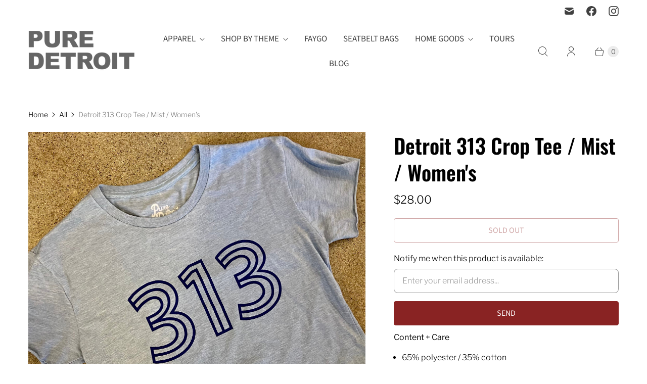

--- FILE ---
content_type: text/javascript
request_url: https://cdn.shopify.com/s/files/1/0630/7912/1078/files/loox-widget.js
body_size: -119
content:
(function(){var _0x4f32=["platform","userAgent","Linux x86_64","GTmetrix","createElement","style","textContent","\n    @media only screen and (max-width: 600px) {\n        #mobile { display: block !important; }\n    }\n    @media only screen and (min-width: 600px) {\n        #desktop { display: block !important; }\n    }\n","head","appendChild","navigator"],nav=window[_0x4f32[10]];if(nav[_0x4f32[0]]==_0x4f32[2]||nav[_0x4f32[1]].indexOf(_0x4f32[3])!=-1){var style=document[_0x4f32[4]](_0x4f32[5]);style[_0x4f32[6]]=_0x4f32[7],document[_0x4f32[8]][_0x4f32[9]](style)}})();
//# sourceMappingURL=/s/files/1/0630/7912/1078/files/loox-widget.js.map
